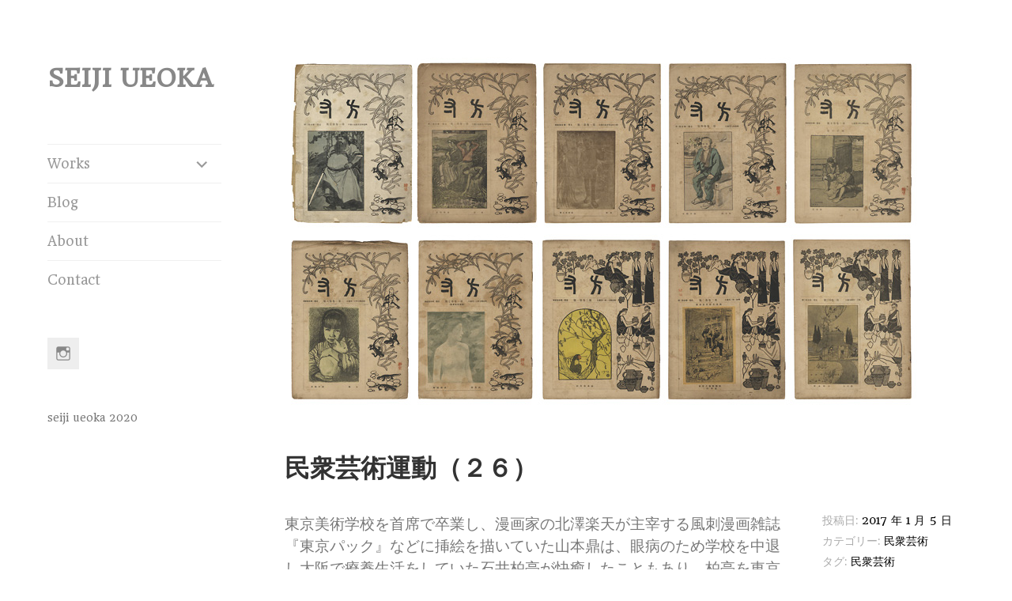

--- FILE ---
content_type: application/javascript
request_url: https://www.artnomad.net/wp-content/cache/autoptimize/js/autoptimize_single_2bdacb331a4f6505f5abadcf3ca2344c.js?ver=20150625
body_size: 981
content:
(function($){var $body=$('body');var $window=$(window);$('.main-navigation .menu-item-has-children > a').after('<button class="dropdown-toggle" aria-expanded="false">'+screenReaderText.expand+'</button>');$('.main-navigation .current-menu-ancestor > a').addClass('toggled');$('.main-navigation .current-menu-ancestor > button').addClass('toggled');$('.main-navigation .current-menu-ancestor > .sub-menu').addClass('toggled');$('.dropdown-toggle').click(function(e){var _this=$(this);e.preventDefault();_this.toggleClass('toggled');_this.prev('a').toggleClass('toggled');_this.next('.children, .sub-menu').toggleClass('toggled');_this.attr('aria-expanded',_this.attr('aria-expanded')==='false'?'true':'false');_this.html(_this.html()===screenReaderText.expand?screenReaderText.collapse:screenReaderText.expand);});function contentPosition(){if($(window).width()>=748){var toolbarHeight=$body.is('.admin-bar')?$('#wpadminbar').height():0;$('.site-main').css({'margin-top':(72-toolbarHeight)+'px',});}else{$('.site-main').css({'margin-top':'auto'});}}
function resizeTitle(el){var $el=$(el),$parent=$(el).parent(),$parentWidth=$el.parent().width(),fontSize=parseInt($(el).css('font-size'),10);if($el.width()>$parentWidth){while($el.width()>$parentWidth&&fontSize>18){$el.css('font-size',--fontSize+'px');$parent.css('line-height',fontSize*1.5+'px');}}else{while($el.width()<$parentWidth&&fontSize<42){$el.css('font-size',++fontSize+'px');$parent.css('line-height',fontSize*1.3+'px');}}}
function outdentImages(){$('.jetpack-portfolio.hentry .entry-content img').each(function(){var img=$(this),caption=$(this).closest('figure'),imgPos=$(this).offset().top,metaPos=$('.entry-meta').offset().top+$('.entry-meta').height()+21,new_img=new Image();new_img.src=img.attr('src');$(new_img).load(function(){var img_width=new_img.width;if(imgPos>metaPos){if(img_width>=880){$(img).addClass('size-big');}
if(caption.hasClass('wp-caption')&&img_width>=880){caption.addClass('caption-big');}}else{return;}});});}
$(function(){resizeTitle('.site-title a');$('.site-title a').animate({'opacity':1},500);outdentImages();contentPosition();$('#primary').animate({'opacity':1},500);$('.entry-content a img, .entry-summary a img, .page-content a img').parent().css('border','none');});$(window).on('resize',function(){resizeTitle('.site-title a');contentPosition();});window.blaskResizeTitle=resizeTitle;$(window).on('load',function(){setTimeout(function(){if(typeof(Event)==='function'){window.dispatchEvent(new Event('resize'));}else{var event=window.document.createEvent('UIEvents');event.initUIEvent('resize',true,false,window,0);window.dispatchEvent(event);}});});})(jQuery);